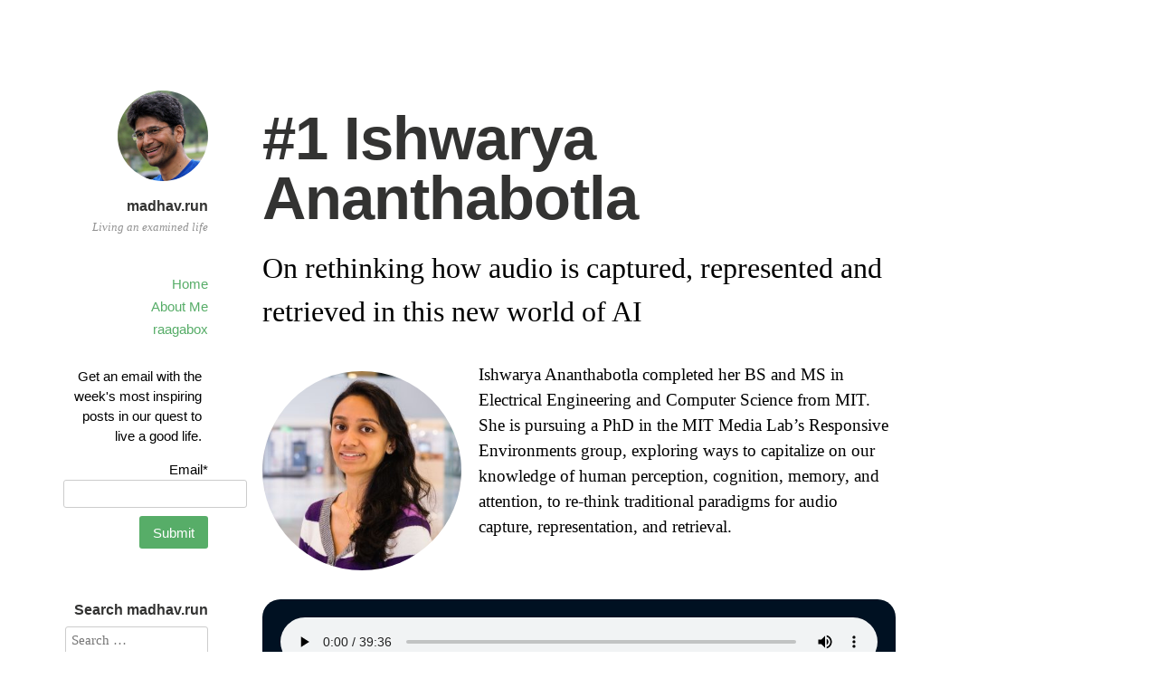

--- FILE ---
content_type: text/html; charset=UTF-8
request_url: https://madhav.run/ishwarya/
body_size: 61610
content:
<!DOCTYPE html>
<html itemscope="itemscope" itemtype="http://schema.org/WebPage" lang="en-US">
<head>
<!-- Global site tag (gtag.js) - Google Analytics -->
<script async src="https://www.googletagmanager.com/gtag/js?id=UA-137972270-1"></script>
<script>
  window.dataLayer = window.dataLayer || [];
  function gtag(){dataLayer.push(arguments);}
  gtag('js', new Date());

  gtag('config', 'UA-137972270-1');
</script>

	<meta charset="UTF-8" />
	<meta name="viewport" content="width=device-width, initial-scale=1, maximum-scale=1" />
	<link rel="profile" href="http://gmpg.org/xfn/11" />
	<link rel="pingback" href="https://madhav.run/xmlrpc.php" />
	<!--[if lt IE 9]>
	<script src="https://madhav.run/wp-content/themes/independent-publisher/js/html5.js" type="text/javascript"></script>
	<![endif]-->
	<title>#1 Ishwarya Ananthabotla &#8211; madhav.run</title>
<link rel='dns-prefetch' href='//s.w.org' />
<link rel="alternate" type="application/rss+xml" title="madhav.run &raquo; Feed" href="https://madhav.run/feed/" />
<link rel="alternate" type="application/rss+xml" title="madhav.run &raquo; Comments Feed" href="https://madhav.run/comments/feed/" />
		<script type="text/javascript">
			window._wpemojiSettings = {"baseUrl":"https:\/\/s.w.org\/images\/core\/emoji\/13.0.0\/72x72\/","ext":".png","svgUrl":"https:\/\/s.w.org\/images\/core\/emoji\/13.0.0\/svg\/","svgExt":".svg","source":{"concatemoji":"https:\/\/madhav.run\/wp-includes\/js\/wp-emoji-release.min.js?ver=5.5.17"}};
			!function(e,a,t){var n,r,o,i=a.createElement("canvas"),p=i.getContext&&i.getContext("2d");function s(e,t){var a=String.fromCharCode;p.clearRect(0,0,i.width,i.height),p.fillText(a.apply(this,e),0,0);e=i.toDataURL();return p.clearRect(0,0,i.width,i.height),p.fillText(a.apply(this,t),0,0),e===i.toDataURL()}function c(e){var t=a.createElement("script");t.src=e,t.defer=t.type="text/javascript",a.getElementsByTagName("head")[0].appendChild(t)}for(o=Array("flag","emoji"),t.supports={everything:!0,everythingExceptFlag:!0},r=0;r<o.length;r++)t.supports[o[r]]=function(e){if(!p||!p.fillText)return!1;switch(p.textBaseline="top",p.font="600 32px Arial",e){case"flag":return s([127987,65039,8205,9895,65039],[127987,65039,8203,9895,65039])?!1:!s([55356,56826,55356,56819],[55356,56826,8203,55356,56819])&&!s([55356,57332,56128,56423,56128,56418,56128,56421,56128,56430,56128,56423,56128,56447],[55356,57332,8203,56128,56423,8203,56128,56418,8203,56128,56421,8203,56128,56430,8203,56128,56423,8203,56128,56447]);case"emoji":return!s([55357,56424,8205,55356,57212],[55357,56424,8203,55356,57212])}return!1}(o[r]),t.supports.everything=t.supports.everything&&t.supports[o[r]],"flag"!==o[r]&&(t.supports.everythingExceptFlag=t.supports.everythingExceptFlag&&t.supports[o[r]]);t.supports.everythingExceptFlag=t.supports.everythingExceptFlag&&!t.supports.flag,t.DOMReady=!1,t.readyCallback=function(){t.DOMReady=!0},t.supports.everything||(n=function(){t.readyCallback()},a.addEventListener?(a.addEventListener("DOMContentLoaded",n,!1),e.addEventListener("load",n,!1)):(e.attachEvent("onload",n),a.attachEvent("onreadystatechange",function(){"complete"===a.readyState&&t.readyCallback()})),(n=t.source||{}).concatemoji?c(n.concatemoji):n.wpemoji&&n.twemoji&&(c(n.twemoji),c(n.wpemoji)))}(window,document,window._wpemojiSettings);
		</script>
		<style type="text/css">
img.wp-smiley,
img.emoji {
	display: inline !important;
	border: none !important;
	box-shadow: none !important;
	height: 1em !important;
	width: 1em !important;
	margin: 0 .07em !important;
	vertical-align: -0.1em !important;
	background: none !important;
	padding: 0 !important;
}
</style>
	<link rel='stylesheet' id='wp-block-library-css'  href='https://madhav.run/wp-content/plugins/gutenberg/build/block-library/style.css?ver=1602525579' type='text/css' media='all' />
<link rel='stylesheet' id='email-subscribers-css'  href='https://madhav.run/wp-content/plugins/email-subscribers/lite/public/css/email-subscribers-public.css?ver=4.6.0' type='text/css' media='all' />
<style id='global-styles-inline-css' type='text/css'>
:root{--wp--preset--color--black:#000000;--wp--preset--color--cyan-bluish-gray:#abb8c3;--wp--preset--color--white:#ffffff;--wp--preset--color--pale-pink:#f78da7;--wp--preset--color--vivid-red:#cf2e2e;--wp--preset--color--luminous-vivid-orange:#ff6900;--wp--preset--color--luminous-vivid-amber:#fcb900;--wp--preset--color--light-green-cyan:#7bdcb5;--wp--preset--color--vivid-green-cyan:#00d084;--wp--preset--color--pale-cyan-blue:#8ed1fc;--wp--preset--color--vivid-cyan-blue:#0693e3;--wp--preset--color--vivid-purple:#9b51e0;--wp--preset--gradient--vivid-cyan-blue-to-vivid-purple:linear-gradient(135deg,rgba(6,147,227,1) 0%,rgb(155,81,224) 100%);--wp--preset--gradient--light-green-cyan-to-vivid-green-cyan:linear-gradient(135deg,rgb(122,220,180) 0%,rgb(0,208,130) 100%);--wp--preset--gradient--luminous-vivid-amber-to-luminous-vivid-orange:linear-gradient(135deg,rgba(252,185,0,1) 0%,rgba(255,105,0,1) 100%);--wp--preset--gradient--luminous-vivid-orange-to-vivid-red:linear-gradient(135deg,rgba(255,105,0,1) 0%,rgb(207,46,46) 100%);--wp--preset--gradient--very-light-gray-to-cyan-bluish-gray:linear-gradient(135deg,rgb(238,238,238) 0%,rgb(169,184,195) 100%);--wp--preset--gradient--cool-to-warm-spectrum:linear-gradient(135deg,rgb(74,234,220) 0%,rgb(151,120,209) 20%,rgb(207,42,186) 40%,rgb(238,44,130) 60%,rgb(251,105,98) 80%,rgb(254,248,76) 100%);--wp--preset--gradient--blush-light-purple:linear-gradient(135deg,rgb(255,206,236) 0%,rgb(152,150,240) 100%);--wp--preset--gradient--blush-bordeaux:linear-gradient(135deg,rgb(254,205,165) 0%,rgb(254,45,45) 50%,rgb(107,0,62) 100%);--wp--preset--gradient--luminous-dusk:linear-gradient(135deg,rgb(255,203,112) 0%,rgb(199,81,192) 50%,rgb(65,88,208) 100%);--wp--preset--gradient--pale-ocean:linear-gradient(135deg,rgb(255,245,203) 0%,rgb(182,227,212) 50%,rgb(51,167,181) 100%);--wp--preset--gradient--electric-grass:linear-gradient(135deg,rgb(202,248,128) 0%,rgb(113,206,126) 100%);--wp--preset--gradient--midnight:linear-gradient(135deg,rgb(2,3,129) 0%,rgb(40,116,252) 100%);--wp--preset--font-size--small:13;--wp--preset--font-size--normal:16;--wp--preset--font-size--medium:20;--wp--preset--font-size--large:36;--wp--preset--font-size--huge:42;}
</style>
<link rel='stylesheet' id='genericons-css'  href='https://madhav.run/wp-content/themes/independent-publisher/fonts/genericons/genericons.css?ver=3.1' type='text/css' media='all' />
<link rel='stylesheet' id='nprogress-css'  href='https://madhav.run/wp-content/themes/independent-publisher/css/nprogress.css?ver=0.1.3' type='text/css' media='all' />
<link rel='stylesheet' id='independent-publisher-style-css'  href='https://madhav.run/wp-content/themes/independent-publisher/style.css?ver=5.5.17' type='text/css' media='all' />
<link rel='stylesheet' id='customizer-css'  href='https://madhav.run/wp-admin/admin-ajax.php?action=independent_publisher_customizer_css&#038;ver=1.7' type='text/css' media='all' />
<script type='text/javascript' src='https://madhav.run/wp-includes/js/jquery/jquery.js?ver=1.12.4-wp' id='jquery-core-js'></script>
<script type='text/javascript' id='email-subscribers-js-extra'>
/* <![CDATA[ */
var es_data = {"messages":{"es_empty_email_notice":"Please enter email address","es_rate_limit_notice":"You need to wait for sometime before subscribing again","es_single_optin_success_message":"Successfully Subscribed.","es_email_exists_notice":"Email Address already exists!","es_unexpected_error_notice":"Oops.. Unexpected error occurred.","es_invalid_email_notice":"Invalid email address","es_try_later_notice":"Please try after some time"},"es_ajax_url":"https:\/\/madhav.run\/wp-admin\/admin-ajax.php"};
/* ]]> */
</script>
<script type='text/javascript' src='https://madhav.run/wp-content/plugins/email-subscribers/lite/public/js/email-subscribers-public.js?ver=4.6.0' id='email-subscribers-js'></script>
<script type='text/javascript' src='https://madhav.run/wp-content/themes/independent-publisher/js/nprogress.js?ver=0.1.3' id='nprogress-js'></script>
<script type='text/javascript' src='https://madhav.run/wp-content/themes/independent-publisher/js/fade-post-title.js?ver=5.5.17' id='fade-post-title-js'></script>
<script type='text/javascript' src='https://madhav.run/wp-content/themes/independent-publisher/js/enhanced-comment-form.js?ver=1.0' id='enhanced-comment-form-js-js'></script>
<link rel="https://api.w.org/" href="https://madhav.run/wp-json/" /><link rel="alternate" type="application/json" href="https://madhav.run/wp-json/wp/v2/pages/1506" /><link rel="EditURI" type="application/rsd+xml" title="RSD" href="https://madhav.run/xmlrpc.php?rsd" />
<link rel="wlwmanifest" type="application/wlwmanifest+xml" href="https://madhav.run/wp-includes/wlwmanifest.xml" /> 
<meta name="generator" content="WordPress 5.5.17" />
<link rel="canonical" href="https://madhav.run/ishwarya/" />
<link rel='shortlink' href='https://madhav.run/?p=1506' />
<link rel="alternate" type="application/json+oembed" href="https://madhav.run/wp-json/oembed/1.0/embed?url=https%3A%2F%2Fmadhav.run%2Fishwarya%2F" />
<link rel="alternate" type="text/xml+oembed" href="https://madhav.run/wp-json/oembed/1.0/embed?url=https%3A%2F%2Fmadhav.run%2Fishwarya%2F&#038;format=xml" />
<link rel="icon" href="https://madhav.run/wp-content/uploads/2021/06/cropped-madhav_nft_blue_1-1-32x32.png" sizes="32x32" />
<link rel="icon" href="https://madhav.run/wp-content/uploads/2021/06/cropped-madhav_nft_blue_1-1-192x192.png" sizes="192x192" />
<link rel="apple-touch-icon" href="https://madhav.run/wp-content/uploads/2021/06/cropped-madhav_nft_blue_1-1-180x180.png" />
<meta name="msapplication-TileImage" content="https://madhav.run/wp-content/uploads/2021/06/cropped-madhav_nft_blue_1-1-270x270.png" />
</head>

<body class="page-template-default page page-id-1506 h-entry hentry" itemscope="itemscope" itemtype="http://schema.org/WebPage">



<div id="page" class="site">
	<header id="masthead" class="site-header" role="banner" itemscope itemtype="http://schema.org/WPHeader">

		<div class="site-header-info">
																<a class="site-logo" href="https://madhav.run/" title="madhav.run" rel="home">
				<img class="no-grav" src="https://madhav.run/wp-content/uploads/2019/10/cropped-madhav-profile.jpg" height="1232" width="1232" alt="madhav.run" />
			</a>
				<div class="site-title">
			<a href="https://madhav.run/" title="madhav.run" rel="home">madhav.run</a>
		</div>
		<div class="site-description">Living an examined life</div>
									</div>

							<nav role="navigation" class="site-navigation main-navigation">
				<a class="screen-reader-text skip-link" href="#content" title="Skip to content">Skip to content</a>

													<div class="menu-main-menu-container"><ul id="menu-main-menu" class="menu"><li id="menu-item-135" class="menu-item menu-item-type-custom menu-item-object-custom menu-item-home menu-item-135"><a href="https://madhav.run">Home</a></li>
<li id="menu-item-132" class="menu-item menu-item-type-post_type menu-item-object-page menu-item-132"><a href="https://madhav.run/about/">About Me</a></li>
<li id="menu-item-2445" class="menu-item menu-item-type-custom menu-item-object-custom menu-item-2445"><a href="https://raagabox.com">raagabox</a></li>
</ul></div>				
			</nav><!-- .site-navigation .main-navigation -->
		
			</header>
	<!-- #masthead .site-header -->

	<div id="main" class="site-main">

	<div id="primary" class="content-area">
		<main id="content" class="site-content" role="main">

			
				
<article id="post-1506" class="post-1506 page type-page status-publish">
		<header class="entry-header">
					<h1 class="entry-title p-name">#1 Ishwarya Ananthabotla</h1>
			</header>
	<!-- .entry-header -->

	<div class="entry-content e-content">
		
<p style="font-size:32px">On rethinking how audio is captured, represented and retrieved in this new world of AI</p>



<p></p>



<div class="wp-block-image is-style-circle-mask"><figure class="alignleft size-large is-resized"><img loading="lazy" src="https://madhav.run/wp-content/uploads/2019/12/ishwarya-1024x1024.jpg" alt="" class="wp-image-1580" width="220" height="220" srcset="https://madhav.run/wp-content/uploads/2019/12/ishwarya-1024x1024.jpg 1024w, https://madhav.run/wp-content/uploads/2019/12/ishwarya-300x300.jpg 300w, https://madhav.run/wp-content/uploads/2019/12/ishwarya-150x150.jpg 150w, https://madhav.run/wp-content/uploads/2019/12/ishwarya-768x768.jpg 768w, https://madhav.run/wp-content/uploads/2019/12/ishwarya-1536x1536.jpg 1536w, https://madhav.run/wp-content/uploads/2019/12/ishwarya-2048x2048.jpg 2048w, https://madhav.run/wp-content/uploads/2019/12/ishwarya-700x700.jpg 700w" sizes="(max-width: 220px) 100vw, 220px" /></figure></div>



<p>Ishwarya Ananthabotla completed her BS and MS in Electrical Engineering and Computer Science from MIT. She is pursuing a PhD in the MIT Media Lab&#8217;s Responsive Environments group, exploring ways to capitalize on our knowledge of human perception, cognition, memory, and attention, to re-think traditional paradigms for audio capture, representation, and retrieval.</p>



<p>&nbsp;</p>



<p></p>



<figure style="padding:20px;background-color:#012;color:#B2B2B2;border-radius:20px;" class="wp-block-audio"><audio controls="" src="https://madhav.run/wp-content/uploads/2019/12/Ishwarya-Ananthabotla.mp3"></audio><figcaption style="text-align:center;"><img loading="lazy" src="https://madhav.run/wp-content/uploads/2020/03/seekingsathya-mini.png" alt="" style="float:left;border-radius:10px;" width="90" height="=90"><i>&#8220;Being family is a gift from God, staying family is a choice&#8221; &#8211;Ishwarya</i><br>Enjoy my conversation with Ishwarya </figcaption></figure>



<p></p>



<p>Madhav<br>Today my guest is Ishwarya Ananthabotla, Ishwarya completed her Bs and Ms in electrical engineering and computer science from MIT. She&#8217;s pursuing a PhD in MIT Media Labs responsive environments group exploring ways to capitalize on our knowledge of human perception, cognition, memory and attention to rethink traditional paradigms for audio capture, representation and retrieval. Hey, I saw you Welcome to the show. Thanks so much, mother. Thanks for having me. W MBR. 88.1.</p>



<p>Yeah. Can you share a little bit about like, how is that part of your life?</p>



<p>Ishwarya<br>Yeah, sure. W br is. So basically, this wasn&#8217;t pre MIT. This is definitely post MIT and as a graduate student, so</p>



<p>it&#8217;s now been two or two years plus and thank you. Joined so basically w MBR is the college radio station on our campus here at MIT. And you can basically sign up as a student you&#8217;re a student there&#8217;s a lot easier you just sign up to go and host a show of your choice of Country Music Show can be a talk show,</p>



<p>Madhav<br>or you associated with it like you&#8217;re on a show on that</p>



<p>on a daily basis weekly How does that work?</p>



<p>Ishwarya<br>Yeah, so I think I started in 2017 I&#8217;m not wrong. And I ran for you know, different season is basically a semester long right? So it follows our calendar. And so I did a few different seasons of a few different kinds of shows. The longest running one which I&#8217;m getting running this summer is called post it wall. It&#8217;s a talk show that involves into were basically interview kind of similar to both actually. Yeah, you know, interview other people in the community and ask them to share their story. I&#8217;m here at MIT, I&#8217;m in the heart of Boston and being an MIT student is something that there are a lot of really wonderful opportunities and privileges that were presented with being here on campus radio across the street from me that I can capitalize on lots of other activities, lots of people to meet and learn from. And so I&#8217;m starting to realize that if I don&#8217;t kind of seize the moment and make time for these things, now, I don&#8217;t think I will ever be able to do that.</p>



<p>Madhav<br>Well, do you like for example, to use any tool or do you sort of say, between these hours and these hours? This is dedicated for my research, or I&#8217;m trying to understand how you structure your life daily to help you do all these things that you want to do.</p>



<p>Ishwarya<br>Yeah, and I don&#8217;t know that this works for everyone or that it&#8217;s not really the right way to go about this, but I compartmentalize quite a bit. So if I actually kind of intentionally try to avoid multitasking during the workday so much, you know, maybe to the annoyance of some of my other wife, friends or so on, right, so everyone knows that I basically check and respond to WhatsApp messages or text messages.</p>



<p>Madhav<br>What is what is the story of the Daydream company? Your inclination or your love for short stories and</p>



<p>poetry and things like that? Yeah, come from.</p>



<p>Ishwarya<br>I&#8217;m so the Daydream company is actually also a production that we did for web or for the Radio Free. But yeah, you&#8217;re right, it actually the whole thing started because I really liked to write also, to read that too, to add innocence as a kid a love for writing short stories. poems, writing songs once in a while. And so, actually, people don&#8217;t think about this at MIT. But one of the highlights I think of my undergrad experience was humanities faculty that I got to interact with series of short story writing classes, poetry, writing classes, and so on. At some point, there were a bunch of short stories that I had written through those classes and so on. And I kind of toyed around with the idea of turning some of those and then some other ideas too short. And I was really fascinated by this idea of of radio place where you really have to kind of in that entire narrative, a story but there&#8217;s no visual</p>



<p>Madhav<br>visuals and</p>



<p>hold on nother ballgame. Yeah.</p>



<p>Ishwarya<br>In terms of bringing color and emotion through dialogue, delivery and through voice, but also, you know, sound effects and</p>



<p>the simple things right, like entrances and exits. Yeah.</p>



<p>Madhav<br>See anything? How do you think so you kind of have to show it to them quote unquote, right?</p>



<p>Ishwarya<br>I actually got this idea from from my grandmother she used to write and</p>



<p>Madhav<br>in All India Radio, something like</p>



<p>pink does.</p>



<p>This radio plays were very popular. Yeah. Before the televisions came on the scene in India, All India Radio, which is the national radio program. They would have local programs in different languages and they would have a big part of that would be place.</p>



<p>Ishwarya<br>Yeah, exactly. And I don&#8217;t know if it was All India Radio Are you something else but I do remember her obviously have no recordings of this or no, just it&#8217;s hearsay you know from from her and from people who are now generation above me but for children please and I was I was just fascinated by that idea how does one story and write it in the form of a script that can still convey the essence of the story without visuals.</p>



<p>Madhav<br>I&#8217;m switching gears a little bit let me this is sort of really fun to understand that facet of Xperia, which is sort of really fun loving and creative. And but I know there&#8217;s a lot lot more going on in your life right now. And just take us back a little bit into your journey. How how your journey to MIT started, like what got you interested in technology and why MIT more curious about what kind of got you started on that path? And at what age was it? Right from beginning? You were super curious about technology and you&#8217;re playing with gadgets your dad brought home, what was it like?</p>



<p>Ishwarya<br>Yeah, I mean, I should preface this by saying, you know, I think now if I were to put the credentials I had at that age at age number 16 or 17. I compete with the kids that are playing. Now. I don&#8217;t think I stand a chance. So fast.</p>



<p>wasn&#8217;t that long ago?</p>



<p>Madhav<br>It was just eight years ago,</p>



<p>Ishwarya<br>eight years ago. Yeah. So</p>



<p>yeah, for me, though. I, it was, I can&#8217;t say that there was this, you know, one eureka moment where I decided, oh my god, I love tech and this is what I want to do. It&#8217;s kind of a testament to how much the forces in a household are in how much the people are. Your life kind of can really shape shape your interests in a positive way. Like my, my dad and my grandfather within two years, my dad graduated from IBM or he did his masters at IBM and robotics. He was he was always fascinated with robotics.</p>



<p>Madhav<br>And for those who don&#8217;t know, I mean, I&#8217;m probably sure everybody knows about it. My dress is what you&#8217;re referring to, there we go.</p>



<p>Ishwarya<br>And he sort of had this running interest in in robotics. He, you know, given the opportunity, he would have done a PhD or, you know, continued to work as a research scientist in that area, but unfortunately, starting a slightly different career, but he kind of build that environment for us at home, there was always the robot gadgets they would come for Christmas presents. Well, there&#8217;s a product He would encourage us to do whenever he would travel as a consultant he would is models of bridges or famous buildings from the area and then my sister and I would enjoy putting them together. Yeah, I think we have most of them. So hang around the house. And so these all kind of these little steps that, you know, not only one chose a young girl, a kid or younger led to somewhere that</p>



<p>could apply there. It feels</p>



<p>also to that.</p>



<p>Perhaps this</p>



<p>school doesn&#8217;t always get you back.</p>



<p>So</p>



<p>Madhav<br>that&#8217;s a very Yeah, that that itself is that like that small bow going off moment. Like perhaps I could do it. It&#8217;s not like Yes, I know. I&#8217;m going to Doing this and this is what it is. It&#8217;s not a big revelation. It&#8217;s more of a Yeah, perhaps I could do this this is an option for me.</p>



<p>Ishwarya<br>Yeah, this idea that it&#8217;s an option and perhaps contrary to societal norms this year, perhaps I can succeed at it. Yeah.</p>



<p>Good fight.</p>



<p>Madhav<br>Always a fighter.</p>



<p>Ishwarya<br>I was a frankly, yeah, pretty pretty rowdy local.</p>



<p>Kid Middle School agers</p>



<p>Madhav<br>beat the boys and girls up in the class.</p>



<p>Ishwarya<br>very talkative, very high energy. I think.</p>



<p>One of the things I&#8217;m really grateful for I didn&#8217;t go to one of these two private school or to a charter school ending on public high school and Long Island.</p>



<p>Madhav<br>Kings Park is our Kings Park High School.</p>



<p>Ishwarya<br>Kings Park High School. Kids Park, New York. Yeah, eastern end of Long Island. They had a few I should really good but small programs for kind of pushing kids forward who are academically motivated or who are interested in doing research.</p>



<p>Madhav<br>And so they, I was gonna say stem, but it&#8217;s actually more than that.</p>



<p>Ishwarya<br>No, it&#8217;s actually research specifically, pick up a handful of kids. End of middle school and if you have good grades and you&#8217;re motivated, they would put you in this program where they basically pair you with nearby universities. And you can basically be a high school intern and get to do some basic tasks for them slowly learn the ropes and then your senior year of high school, take on some slightly more involved project, write a paper and so on.</p>



<p>And so I think that was really the major stepping stone JOHN to</p>



<p>Madhav<br>and this was just part of your regular public school but they had a separate like a program that was created to encourage people who are inclined and more to do that. But you had the good fortune of having such mentors in school was one such I think I might be Miss pronouncing the name of Jim shock</p>



<p>Ishwarya<br>yeah</p>



<p>oh man you&#8217;re really good at googling</p>



<p>this information was public</p>



<p>Madhav<br>wow it did I say that name right. Jinja</p>



<p>Ishwarya<br>chain choke. Yeah.</p>



<p>Madhav<br>Oh, and what how was she like I did see her good remarks about how he deserves this when for internal science fair competition or something of that sort. Where she one of your mentors.</p>



<p>Ishwarya<br>She was. She was one of those basically honored to teachers that run this program. And they kind of split up the students across the four years in high school and mentor them through the program. She was also my high school physics teacher. They just like a double double role that they play. Right. You know, if I had to say, if I had to, you know, pick a handful of the most influential human beings that I have encountered are the people that have single handedly shaped. Yeah,</p>



<p>she&#8217;s probably</p>



<p>Madhav<br>I heard many stories from many people like that where there was this lady there was this teacher there was this person in my life when I was 17, whatever, that really shaped and changed the way I looked at things, the perspective shift. And so you would consider Jane show as one of those how in particular, did it affect you positively</p>



<p>Ishwarya<br>You know, it&#8217;s not that she necessarily introduced me to a new discipline or taught me to think about things differently, but she really kind of saw a spark in me or saw the potential that I may be had at that time, and really pushed me the most of it. which involves, obviously the comics and motivating me but also her being very involved in reading everything that I would every draft of a proposal or paper, right, staying after school for two or three hours with me and another student as we practice our presentations for these missions.</p>



<p>Madhav<br>Yeah, that&#8217;s, that&#8217;s intense. That&#8217;s insane, actually, I mean, to have that kind of deep interest in a student to push them because they can see the potential That&#8217;s insane. Well,</p>



<p>Ishwarya<br>it&#8217;s very interesting because it&#8217;s sort of this idea of exercise and detachment, right? Because they put so much sort of invest so much time and effort into a student. And after four years, I mean, maybe these people send an email once in a while. Gone.</p>



<p>Madhav<br>You said it, did you send her an email?</p>



<p>Ishwarya<br>It was it was a few years ago. It was actually an undergrad. I sent her an email when I had won the research competition here. So I wanted to thank her for being a part of the whole</p>



<p>Madhav<br>Were there any things that guided you have to in your journey to get into MIT?</p>



<p>Ishwarya<br>Yeah, undergrad admissions is such</p>



<p>a blurry</p>



<p>Madhav<br>to black box, the</p>



<p>Ishwarya<br>big black box. Yeah, it&#8217;s really hard to say and also because it&#8217;s been it&#8217;s been Nearly a decade ago embarrassing to say. But I think if I had to give one advice, you know, one piece of advice about this phase now it&#8217;s I think being the quote unquote, kind of breath first well rounded is is kind of overrated. If I from the people around me when I first met these people in undergrad excluding myself for a minute I would find these these amazing individuals that were there their strong suits or their skill sets, the things that kind of got them into my team or maybe these these three things they were really good at math competitions, they were all star oboe player and some something else. But the point is, they&#8217;re at these handful of things that they really took really far. And then some sort of had wonderful parents that were willing to, you know, put me into these things and</p>



<p>lucky</p>



<p>Madhav<br>Nice, nice.</p>



<p>And you&#8217;ve also went to grad school at MIT,</p>



<p>Ishwarya<br>I work more on the computational audio and audio signal processing side of things. Sort of a few different things going on. But at high level, it&#8217;s this idea of cognitive scientists and psychologists for a long time have given us models of perception and cognition In addition, right? So way that may perceive sound both sort of at the interface to hearing but also in terms of memory and all these other higher level complicated causes. We haven&#8217;t yet taken you know, this this information, these on this understanding and applied it to the way that we capture audio</p>



<p>or the way that we replay and listen to audio.</p>



<p>Technology hasn&#8217;t met the humanistic side of things yet.</p>



<p>Madhav<br>Before my break that and I&#8217;m unpack that a little bit. That&#8217;s a lot for me. So, what do you mean by like, we haven&#8217;t tapped how these audios perceived by humans and how, for example, I think you, you published a paper around the intrinsic memorability of everyday sounds. Curious like, what? Can you unpack that? That sentence is kind of intimidating to me?</p>



<p>Ishwarya<br>Sure, I guess simply stated.</p>



<p>Not everything that will be here or that we&#8217;re presented with as a sound. Not everything we hear we perceive, and not everything we perceive we remember, right? But if I were to stick a microphone in that same in the same setting, in this hypothetical context, you&#8217;re going to record everything,</p>



<p>Madhav<br>everything, but it&#8217;s still just the sound</p>



<p>Ishwarya<br>every where we define sound as a variation in the air pressure, right. So all of that That transpires is captured, that&#8217;s what a recorders microphone your eyes standing in the place of that microphone will, quote unquote not record all of that. I see my brain works right. I</p>



<p>will take an exit survey</p>



<p>later An hour</p>



<p>Madhav<br>later, you probably missed 30% or 50% of what was</p>



<p>Ishwarya<br>actually missed 80% of</p>



<p>this this sort of thing, which is like perhaps a transcription task or surveillance task is not where you want to be using kind of calling it like cognitive compression or memorization. Right? Yeah. You&#8217;re recording this to obtain some sort of specific information that you&#8217;d like and we&#8217;d like to go back to and you know exactly what you want to go back to for whatever reason. We&#8217;re talking about people&#8217;s audio life loving is now this thing where people will just wear around a recorder or a camera four hours and a half thirds The goal, what you want to get out of that is something aesthetic for the experiential, not exactly who was wearing who would see. The replay that audio and just kind of go at the sound with the style of go back comes back, when you hear Oh, my grandmother was cooking in the kitchen, she was humming something, I hear the pressure cooker going off. And it reminds me of that setting, or this recording is so indicative of the lobby of this building, because you know, the door closes in a particular way. And I hear it all the time. And so the idea is to kind of apply these set of algorithms to create these different spiritual outcomes based on different settings that are applied, that are the algorithms that are applied to this audio. So if we model attention really well, and then we run, sort of just pretend that that attention blackbox and we can feed all the audio that we&#8217;ve recorded over our Through this black box, we can do one of two things, we can take all of the audio that you might attend to. Or we can do the exact opposite with just like all the things that you&#8217;re likely not doing to be a great track for studying or for sleeping. Well.</p>



<p>Madhav<br>Could you touch on how some of those advances in big data? And collecting? Like, there&#8217;s more and more audio being recorded now than ever before? Right. Is your research sort of using some of these deep learning frameworks and things like that also, or is it not</p>



<p>related at all?</p>



<p>Ishwarya<br>No, it&#8217;s, you know, built pretty significantly on on deep learning paradigms, right? A lot of the sort of computational implementations of these models of memory and attention so on are enabled. Kind of enabled being running the business running in real time? And because of how quickly we can now do insurance model these higher level principles via deep learning, basically. So yeah, it is it is extremely related. But what you touched upon is actually exactly the problem space that I&#8217;m trying to tackle. We know that basically, nowadays because of you know, IoT enabled, the more audio that people will record for monitoring purposes for whatever it is, the less likely they are to interact with. Yeah, more there is that&#8217;s true. Like,</p>



<p>Madhav<br>we all have like a million pictures on a phone taken, but you probably never look at them again. Yeah, yeah, the audio</p>



<p>Ishwarya<br>and audio is worse because</p>



<p>Madhav<br>actually You got it.</p>



<p>Ishwarya<br>Right. But it&#8217;s, it&#8217;s because of because of that because you can&#8217;t see it. It&#8217;s harder for people to If you want to go back and find one thing in particular, that&#8217;s, you know, that&#8217;s great. But people don&#8217;t necessarily know how to navigate through hours and hours of audio recordings. Right. and meaningful fashion can have two ways to go about artificial intelligence nowadays, right? there&#8217;s kind of two clans. One is kind of the majority is that the group of researchers and scientists are working regarding that, like a particular cognitive level of or strive to emulate. At the cognitive level of a three year old, classic life is</p>



<p>Madhav<br>actually right. Yeah.</p>



<p>Ishwarya<br>Hey, john, rock music so on you, and it&#8217;s important that we start there. But the objective is to basically simply compete with or use the standard for the human level and ensure that you know and use this as a baseline for</p>



<p>you as well. Right? There are</p>



<p>a not so vocal but a smaller kind of group of researchers more on the kind of on the border between cognitive science and AI, who are looking to work on artificial intelligence problems as a way of gaining more insight. The human mind actually works. And to me, I feel like that is a the more interesting kind of side of the problem, but also significantly more difficult</p>



<p>Madhav<br>to understand and deconstruct the workings of the brain. Yeah.</p>



<p>Ishwarya<br>Yeah, exactly. So,</p>



<p>Madhav<br>taking a positive approach to it. You&#8217;re right. I mean, there&#8217;s so much that we can actually deconstruct and learn and maybe address some of the challenges around dementia and whatnot. Let me sorry for jumping all over a little bit. Bear with me, but, like going back, because you brought up this idea of understanding the mind and the brain and other things. What tactics do you use to sort of</p>



<p>maybe brain hacks?</p>



<p>Ishwarya<br>Yeah. I think for me undergrad was was probably that time, sort of the time of more stress in my life, had to do with the struggles of leaving home for the first time and being in a new place and living in a dorm. All the social pressures as well as trying to keep your grades up. I don&#8217;t know I think I resort, I would resort to the to the simplest thing. So I would involve for me a lot of music, in terms of just taking time out discipline. allows me to pick up the pieces a little bit and kind of revisit a mental thread that has been particularly interesting.</p>



<p>Madhav<br>Do you also practice any, like meditation or any of that sort,</p>



<p>Ishwarya<br>I would actually kind of do meditation in an interesting way, which is, so for me kind of just sitting down and sitting in silence was really hard because I don&#8217;t spend the majority of my day sitting in one place thinking, right? And then kind of doing the same thing as often, as we were right on the Charles River here. Yeah. I would often walk to the river, stand by the River Walk.</p>



<p>Madhav<br>So that&#8217;s an interesting point. To me. It&#8217;s like meditation doesn&#8217;t necessarily mean sitting and close your eyes, but it&#8217;s it could be something else that changes like tasks which switching if you&#8217;re sitting all day, it&#8217;s a great day. Yeah, just get out and take a walk can smell the roses.</p>



<p>Ishwarya<br>Yeah.</p>



<p>Great reminder of things that are bigger than new things that are either always moving or always present. Right? And to kind of keep that juxtaposed with whatever, whatever&#8217;s bothering you at that period of time. Is this a good reminder? On the spiritual?</p>



<p>Madhav<br>Yep. Or is this something that you do as a routine? Is there something that you would do? I know people I&#8217;m sure you&#8217;ve heard of people say up. The first thing I do after I wake up. I just meditate for three minutes or a chant santen transcendental, whichever Are you know, I don&#8217;t look at the phone for the first hour are the routines that you&#8217;ve picked up over time that</p>



<p>you try and stick to</p>



<p>Ishwarya<br>So this this taking a walk by the river thing is this one thing but this sounds really silly but every morning after I showered whenever I have a cup of coffee, but during the time that I have a cup of coffee,</p>



<p>Madhav<br>go Joe is always a good thing. Is there filter coffee or South Indian filter coffee?</p>



<p>Ishwarya<br>Yeah, something like that.</p>



<p>Indian coffee. Yes.</p>



<p>Yeah, the point is not the coffee itself. When I&#8217;m when I&#8217;m taking the time to drink my coffee every morning and it actually lasts for 15 minutes or 20 minutes is like, force myself not to engage with my phone. And I&#8217;m most fresh and important for me to sit down with my thoughts.</p>



<p>Madhav<br>Do you jot them down? Or is there something like do you actually write the thoughts down? Or how do you record them?</p>



<p>Ishwarya<br>during that period of time? It&#8217;s literally just me in silence, taking</p>



<p>as long as my coffee left.</p>



<p>I don&#8217;t read anything. I don&#8217;t listen to anything. talk to anyone. Just my focus time with my</p>



<p>once a day, I really have it again,</p>



<p>Madhav<br>for lemon 15 minutes. Not too far. Not too long. So people don&#8217;t have to complain. I don&#8217;t have that kind of time. I&#8217;m too busy. Just I&#8217;m just trying to not do any other things. just sip coffee and let your thoughts so it&#8217;s sort of like being mindful or just observing what&#8217;s coming across. Yeah, right. And on that note of mindfulness and being Are there people books that sort of stand out to you that</p>



<p>Ishwarya<br>So interestingly enough,</p>



<p>I like to read and write a lot, but I often actually kind of like the plague I stay away from these kind of books that are, you know, talk about personality traits. Or, for me, it&#8217;s just really hard for you to sit down and read those things and process</p>



<p>for me to sort of didactic</p>



<p>learning what are the backbone of books</p>



<p>about these things sometimes resonate with me and I&#8217;d much rather be offered by reading poetry or whatever it is, but</p>



<p>Madhav<br>anything that stands out like any line or a particular poem or put</p>



<p>Ishwarya<br>any lines but yeah, sort of actually the very same space of poets. I read like Wordsworth, Elliot, on the Sufi side of things I A lot of translations of</p>



<p>copies of militia</p>



<p>Madhav<br>in terms of the philosophy of one of the things that I&#8217;d like to learn or, you know, talk about, and see what where your mind is at in terms of loving kindness in what you do on a daily basis. However frustrated and crazy your life might be. How do you bring that kind of calmness or kindness in the way you say things or the way you act?</p>



<p>Ishwarya<br>I think for me, it&#8217;s kind of too too precious perspectives on the problem. One is the simple idea that every action has a reaction and so somebody is behaving a particular way.</p>



<p>Madhav<br>Of course, I think</p>



<p>Ishwarya<br>if someone is behaving a particular way, a particular way, it&#8217;s likely motivated. by some other event or something else that has transpired in their day or in their life or some other contexts that is hidden to me.</p>



<p>Perhaps if I knew the full story, there would be some sort of</p>



<p>way for me to connect the dots. But for the most part, we don&#8217;t have that information, but kind of that thought process allows me to give, I tried to always go as a sort of more rational way of thinking about why we should kind of deliver kindness or compassionate despite what we&#8217;re getting in return.</p>



<p>Maybe one thing and</p>



<p>I know this sounds cliche, but to me, there&#8217;s something really important which is this idea that if I believe very strongly in a higher being and this idea of God and what God really is present in me and present, every human being that I will track with, I do offensiveness, I react rudely and politely interacting with a being much more divine than I can kind of proceed.</p>



<p>Alright, keep that in mind. But</p>



<p>Madhav<br>as long as you&#8217;re conscious of and have the thought process as a second nature, it helps. And just to touch on, like, spirituality, how does that play in to this? Your take on practical spirituality in daily life? versus spirituality as a ritual?</p>



<p>Ishwarya<br>Yeah, I mean, I have time that I set aside. I mean, I definitely carve out tons of time in a week or in a month to do some of these more maybe involved ritualistic things, going to the temple or going to budget these things. I think that I actively enjoy doing the best you take the limit. For me spirituality is something that moves with me, right? It&#8217;s this this idea of being aware of the presence of God or higher being Your day of realizing that all of your actions have reactions.</p>



<p>Madhav<br>Just a few rapid fire questions, you don&#8217;t have to answer them in an epic manner, but you can take time to answer them. But just what do you want the world to remember? Remember you for</p>



<p>Ishwarya<br>someone who was a sort of medium or a vehicle for spreading joy, which could walk into a room and just put smiles on the faces of the people around if people remember me for that, then I think I</p>



<p>lived all I want to do.</p>



<p>Madhav<br>Is there someone you admire and aspire to be like?</p>



<p>Ishwarya<br>My grandmother, her her outlook on life is is is very simple. This very simplistic view of the world that good brings good and Prince.</p>



<p>Madhav<br>Super simple. We make it so complicated. It&#8217;s just super simple</p>



<p>Ishwarya<br>and this view of the world That&#8217;s very much guided by the tenants of our faith snapshots into mythology, and to our epics to our literature, sort of guiding principles for this little black and white. That is, that is the way she views life.</p>



<p>Madhav<br>You said you would drop everything for a jam session.</p>



<p>Ishwarya<br>Absolutely. I mean, drop everything in the sense of not give up my degree or whatever, but good job, whatever it is I&#8217;m doing at that period of time. coming to me is sitting there and singing or playing instrument for yourself is important meditative experience for me, but I think the joy of music comes from cherry.</p>



<p>Madhav<br>sharing with a lot of people.</p>



<p>Ishwarya<br>Yeah, kind of participatory.</p>



<p>Madhav<br>Yes. Sharing the joy with others. That&#8217;s what makes it</p>



<p>Ishwarya<br>happy. Yeah, I think the energy you get out of that kind of synergy of musicians together in a room just just having fun with the serving not With any structure, this is a lie. Is is, is an energy that is high for me that I can be.</p>



<p>Madhav<br>If you could write something on the full moon that the whole world can see, what would you write,</p>



<p>Ishwarya<br>can write something for the whole world to see.</p>



<p>I wish I had some time to think about,</p>



<p>Madhav<br>come back to it later, you can come back to it.</p>



<p>Maybe I&#8217;ll jump to the next one. Do you feel sometimes that you&#8217;re in a box, and you want to get out of it to go to the next level? Yeah.</p>



<p>Ishwarya<br>That&#8217;s true. I think in the future for</p>



<p>being in Boston being</p>



<p>a Top Gear technical institution. feel like you&#8217;re in an echo chamber. You&#8217;re hearing back a lot of who you are and what you believe in. Sometimes that&#8217;s that&#8217;s nice. That&#8217;s comforting. have obviously been in the same physical place in the same institution now for so long. So we&#8217;re looking forward to growing in that sense. Maybe after graduation, moving away from Boston.</p>



<p>Madhav<br>Did you have challenges in school growing up as a question?</p>



<p>Ishwarya<br>Sure. I mean, many of us that went to public high schools in suburbia and New York or in the US, this is something that people are familiar with, which is that you kind of lead this double life. You. You go to school you may provide.</p>



<p>Yeah.</p>



<p>I think except for one other student. I don&#8217;t think there any other televisions near the majority was Caucasian. as well. I don&#8217;t think we have many African American students are Hispanic. And so you are one person in that setting. There&#8217;s things that you can&#8217;t say are certain things that you just don&#8217;t bring up in conversation. The clock strikes five Whatever it is, and you come home and you with a family and it&#8217;s like you&#8217;ve been transplanted to India for speaking, eating South Indian food, we&#8217;re dressed in a particular way or watching Indian movies, whatever it might be.</p>



<p>That&#8217;s, that&#8217;s all over again. So caught me can prove frustrating occasionally maybe. But I think in some ways it was. It was a really good experience both of these things</p>



<p>Madhav<br>in enriching Actually, yeah, it&#8217;s, it&#8217;s, it&#8217;s just not one, it&#8217;s two and two different, completely different way of looking at things in some aspects. Would you What would you write on a full moon, if you could write something, it could be a word, it could be a pause. It could be a slogan, it could be whatever just a message that you want to share with people.</p>



<p>Ishwarya<br>You know, it doesn&#8217;t have to be something that is like you know, meaningful advice, but</p>



<p>Madhav<br>just something that goofy</p>



<p>Ishwarya<br>life is a song Sing it</p>



<p>Madhav<br>awesome. Life is a song Sing it is it that you truly believe in that maybe very few people on the planet believe in</p>



<p>Ishwarya<br>something but it&#8217;s not really tech oriented or it</p>



<p>Madhav<br>can be completely Yeah.</p>



<p>Ishwarya<br>Second personal, very strong and personal belief being family is a gift from God. Staying family is an active choice.</p>



<p>Madhav<br>That&#8217;s a great place to end</p>



<p>Transcribed by https://otter.ai</p>



<p><strong>Show Notes &amp; Links</strong></p>



<ul><li><a rel="noreferrer noopener" aria-label="WMBR MIT https://wmbr.org (opens in a new tab)" href="https://wmbr.org" target="_blank">WMBR MIT https://wmbr.org</a></li><li><a rel="noreferrer noopener" aria-label="http://www.mit.edu/~ishwarya/ (opens in a new tab)" href="http://www.mit.edu/~ishwarya/" target="_blank">http://www.mit.edu/~ishwarya/</a></li><li> <a rel="noreferrer noopener" aria-label="https://patch.com/new-york/kingspark/top-of-her-class-ishwarya-ananthabhotla (opens in a new tab)" href="https://patch.com/new-york/kingspark/top-of-her-class-ishwarya-ananthabhotla" target="_blank">https://patch.com/new-york/kingspark/top-of-her-class-ishwarya-ananthabhotla</a></li><li>Intrinsic Memorability of Everyday Sounds <a rel="noreferrer noopener" aria-label="https://arxiv.org/abs/1811.07082 (opens in a new tab)" href="https://arxiv.org/abs/1811.07082" target="_blank">https://arxiv.org/abs/1811.07082</a></li><li>Life is a song, sing it</li></ul>



<p></p>

		
									</div>
	<!-- .entry-content -->

	<footer class="entry-meta">
		
		
			</footer>
	<!-- .entry-meta -->

</article><!-- #post-1506 -->

				
			
		</main>
		<!-- #content .site-content -->
	</div><!-- #primary .content-area -->

<div id="secondary" class="widget-area" role="complementary">
					<aside id="email-subscribers-form-2" class="widget widget_email-subscribers-form">
		<div class="emaillist">
			<form action="#" method="post" class="es_subscription_form es_shortcode_form" id="es_subscription_form_1769781945" data-source="ig-es">
									<div class="es_caption">Get an email with the week&#039;s most inspiring posts in our quest to live a good life. </div>
								<div class="es-field-wrap"><label>Email*<br /><input class="es_required_field es_txt_email ig_es_form_field_email" type="email" name="email" value="" placeholder="" required="required" /></label></div><input type="hidden" name="lists[]" value="1" /><input type="hidden" name="form_id" value="2" />
				<input type="hidden" name="es_email_page" value="1506"/>
				<input type="hidden" name="es_email_page_url" value="https://madhav.run/ishwarya/"/>
				<input type="hidden" name="status" value="Unconfirmed"/>
				<input type="hidden" name="es-subscribe" id="es-subscribe" value="d2927e51e1"/>
				<label style="position:absolute;top:-99999px;left:-99999px;z-index:-99;"><input type="email" name="es_hp_email" class="es_required_field" tabindex="-1" autocomplete="-1" value=""/></label>
								<input type="submit" name="submit" class="es_subscription_form_submit es_submit_button es_textbox_button" id="es_subscription_form_submit_1769781945" value="Submit"/>

				
				<span class="es_spinner_image" id="spinner-image"><img src="https://madhav.run/wp-content/plugins/email-subscribers/lite/public/images/spinner.gif" alt="Loading"/></span>

			</form>

			<span class="es_subscription_message" id="es_subscription_message_1769781945"></span>
		</div>

		</aside><aside id="search-4" class="widget widget_search"><h1 class="widget-title">Search madhav.run</h1><form method="get" id="searchform" action="https://madhav.run/" role="search">
	<label for="s" class="screen-reader-text">Search</label>
	<input type="text" class="field" name="s" value="" id="s" placeholder="Search &hellip;" />
	<input type="submit" class="submit" name="submit" id="searchsubmit" value="Search" />
</form>
</aside><aside id="custom_html-2" class="widget_text widget widget_custom_html"><h1 class="widget-title">Selected Posts</h1><div class="textwidget custom-html-widget"><a href='https://madhav.run/2019/05/15/if-you-are-too-busy-to-play-with-your-kids-find-another-job/'>If You Are Too Busy</a><br/>
<a href='https://madhav.run/2019/03/06/on-the-shortness-of-life-seneca/'>Shortness of Life</a><br/>
<a href='https://madhav.run/2019/05/02/running-and-solitude-are-my-best-friends/'>Running and Solitude</a><br/>
<a href='https://madhav.run/2019/06/24/7-comical-tips-for-better-running/'>7 Comical Tips For Running</a><br/>
<a href='https://madhav.run/2019/04/17/maditations/'>Maditations</a><br/></div></aside><aside id="nav_menu-3" class="widget widget_nav_menu"><h1 class="widget-title">Topics</h1><div class="menu-categories-container"><ul id="menu-categories" class="menu"><li id="menu-item-347" class="menu-item menu-item-type-taxonomy menu-item-object-category menu-item-347"><a href="https://madhav.run/category/ai/">AI</a></li>
<li id="menu-item-660" class="menu-item menu-item-type-taxonomy menu-item-object-category menu-item-660"><a href="https://madhav.run/category/self-driving-cars/">Self-Driving Cars</a></li>
<li id="menu-item-659" class="menu-item menu-item-type-taxonomy menu-item-object-category menu-item-659"><a href="https://madhav.run/category/experiment/">Experiment</a></li>
<li id="menu-item-758" class="menu-item menu-item-type-taxonomy menu-item-object-category menu-item-758"><a href="https://madhav.run/category/running/">Running</a></li>
<li id="menu-item-346" class="menu-item menu-item-type-taxonomy menu-item-object-category menu-item-346"><a href="https://madhav.run/category/meditation/">Meditation</a></li>
<li id="menu-item-348" class="menu-item menu-item-type-taxonomy menu-item-object-category menu-item-348"><a href="https://madhav.run/category/psychedelics/">Psychedelics</a></li>
<li id="menu-item-658" class="menu-item menu-item-type-taxonomy menu-item-object-category menu-item-658"><a href="https://madhav.run/category/life/">Life</a></li>
<li id="menu-item-281" class="menu-item menu-item-type-taxonomy menu-item-object-category menu-item-281"><a href="https://madhav.run/category/death/">Death</a></li>
<li id="menu-item-751" class="menu-item menu-item-type-taxonomy menu-item-object-category menu-item-751"><a href="https://madhav.run/category/business/">Business</a></li>
<li id="menu-item-759" class="menu-item menu-item-type-taxonomy menu-item-object-category menu-item-759"><a href="https://madhav.run/category/music/">Music</a></li>
<li id="menu-item-661" class="menu-item menu-item-type-taxonomy menu-item-object-category menu-item-661"><a href="https://madhav.run/category/mindfulness/">Mindfulness</a></li>
<li id="menu-item-1386" class="menu-item menu-item-type-taxonomy menu-item-object-category menu-item-1386"><a href="https://madhav.run/category/product/">Product</a></li>
<li id="menu-item-285" class="menu-item menu-item-type-taxonomy menu-item-object-category menu-item-285"><a href="https://madhav.run/category/parenting/">Parenting</a></li>
</ul></div></aside>
		<aside id="recent-posts-2" class="widget widget_recent_entries">
		<h1 class="widget-title">Recent posts</h1>
		<ul>
											<li>
					<a href="https://madhav.run/2023/09/14/mungers-wit-and-wisdom/">Munger&#8217;s Wit and Wisdom</a>
									</li>
											<li>
					<a href="https://madhav.run/2023/03/03/deep-focus/">Deep Focus</a>
									</li>
											<li>
					<a href="https://madhav.run/2021/07/15/stimulus-space-response/">Stimulus&#8230;&#8230;Response</a>
									</li>
											<li>
					<a href="https://madhav.run/2021/06/08/express-yourself/">Express Yourself</a>
									</li>
											<li>
					<a href="https://madhav.run/2021/04/19/visual-software/">Visual Software</a>
									</li>
											<li>
					<a href="https://madhav.run/2021/02/24/you-can-learn-by-teaching/">You Can Learn By Teaching</a>
									</li>
											<li>
					<a href="https://madhav.run/2021/02/09/i-am-a-former-monk-what-the-monk/">I Am A Former Monk, What The Monk?</a>
									</li>
											<li>
					<a href="https://madhav.run/2021/01/23/bad-thoughts-are-bad-and-good-thoughts-are-good/">Bad Thoughts Are Bad and Good Thoughts Are Good</a>
									</li>
											<li>
					<a href="https://madhav.run/2021/01/10/we-are-living-in-an-optical-delusion-of-our-consciousness/">We Are Living In An Optical Delusion Of Our Consciousness</a>
									</li>
											<li>
					<a href="https://madhav.run/2020/12/29/actions-are-your-best-friend/">Actions Are Your Best Friend</a>
									</li>
											<li>
					<a href="https://madhav.run/2020/12/04/subhashita-4-patience/">Subhashita 4 &#8211; Patience</a>
									</li>
											<li>
					<a href="https://madhav.run/2020/12/03/dont-be-a-donkey/">Don&#8217;t Be A Donkey</a>
									</li>
											<li>
					<a href="https://madhav.run/2020/11/19/marcus-aurelius-meditations/">Marcus Aurelius: Meditations</a>
									</li>
											<li>
					<a href="https://madhav.run/2020/11/18/screw-it-lets-do-it/">Screw It, Let&#8217;s Do It</a>
									</li>
											<li>
					<a href="https://madhav.run/2020/10/20/the-prophet-by-gibran-khalil-gibran/">The Prophet By Gibran Khalil Gibran</a>
									</li>
											<li>
					<a href="https://madhav.run/2020/10/13/ray-dalios-5-steps-to-getting-what-you-want-out-of-life/">Ray Dalio&#8217;s 5 Steps to Getting What You Want Out Of Life</a>
									</li>
											<li>
					<a href="https://madhav.run/2020/10/12/this-place-is-a-dream-only-a-sleeper-considers-it-real/">This Place Is A Dream, Only A Sleeper Considers It Real</a>
									</li>
											<li>
					<a href="https://madhav.run/2020/09/24/inspiration-exists-but-it-has-to-find-us-working/">Inspiration Exists But It Has To Find Us Working</a>
									</li>
											<li>
					<a href="https://madhav.run/2020/08/23/10-shiv-gaglani/">#10 Shiv Gaglani</a>
									</li>
											<li>
					<a href="https://madhav.run/2020/08/14/if-you-are-going-to-try-go-all-the-way/">If You Are Going To Try, Go All The Way</a>
									</li>
											<li>
					<a href="https://madhav.run/2020/07/14/arun/">#9 Arun Saigal</a>
									</li>
											<li>
					<a href="https://madhav.run/2020/06/27/i-wanted-what-everyone-wants-to-be-me-full-time/">&#8220;I wanted what everyone wants. To be me, full-time&#8221;</a>
									</li>
											<li>
					<a href="https://madhav.run/2020/06/24/if-gifs-can-teach-us/">If Gifs Can Teach Us&#8230;</a>
									</li>
											<li>
					<a href="https://madhav.run/2020/06/24/iki-to-live-gai-reason/">Iki (to live) gai (reason)</a>
									</li>
											<li>
					<a href="https://madhav.run/2020/06/09/art-should-disturb-the-comfortable-and-comfort-the-disturbed/">&#8220;Art Should Disturb The Comfortable and Comfort The Disturbed&#8221; &#8211;from a Charles river runner&#8217;s T-Shirt</a>
									</li>
											<li>
					<a href="https://madhav.run/2020/06/06/its-not-a-question-of-talent-its-a-question-of-choice/">It&#8217;s Not A Question Of Talent, It&#8217;s A Question Of Choice</a>
									</li>
											<li>
					<a href="https://madhav.run/2020/06/05/if-you-want-to-do-something-dont-think-about-it-go-and-do-it/">If You Want To Do Something, Don&#8217;t Think About It, Go And Do It</a>
									</li>
											<li>
					<a href="https://madhav.run/2020/05/25/8-karthish-manthiram/">#8 Karthish Manthiram</a>
									</li>
											<li>
					<a href="https://madhav.run/2020/05/19/7-tirthak-saha/">#7 Tirthak Saha</a>
									</li>
											<li>
					<a href="https://madhav.run/2020/05/15/apps-i-find-useful/">Apps I Find Useful</a>
									</li>
											<li>
					<a href="https://madhav.run/2020/04/12/6-vijay-nadadur/">#6 Vijay Nadadur</a>
									</li>
											<li>
					<a href="https://madhav.run/2020/04/05/lessons-learned-from-ben-and-jerry/">Lessons Learned From Ben and Jerry</a>
									</li>
											<li>
					<a href="https://madhav.run/2020/04/04/5-sreekanth-vemula/">#5 Sreekanth Vemula</a>
									</li>
											<li>
					<a href="https://madhav.run/2020/03/29/4-sidharth-and-somvir/">#4 Sidharth and Somvir</a>
									</li>
											<li>
					<a href="https://madhav.run/2020/03/28/sumona-karjee-mishra/">#3 Sumona Karjee Mishra</a>
									</li>
											<li>
					<a href="https://madhav.run/2020/03/14/2-sriram-emani/">#2 Sriram Emani</a>
									</li>
											<li>
					<a href="https://madhav.run/2020/03/11/1-ishwarya-ananthabotla/">#1 Ishwarya Ananthabotla</a>
									</li>
											<li>
					<a href="https://madhav.run/2019/12/12/how-many-clone-startups-do-we-need/">How Many Clone Startups Do We Need?</a>
									</li>
											<li>
					<a href="https://madhav.run/2019/12/12/madhavs-book-notes-switch-by-dan-heath-and-chip-heath/">Madhav&#39;s Book Notes, SWITCH by Dan Heath and Chip Heath</a>
									</li>
											<li>
					<a href="https://madhav.run/2019/12/05/lessons-from-people-no-smarter-than-you-8/">Lessons From People No Smarter Than You</a>
									</li>
					</ul>

		</aside>	</div><!-- #secondary .widget-area -->

</div><!-- #main .site-main -->

<footer id="colophon" class="site-footer" itemscope="itemscope" itemtype="http://schema.org/WPFooter" role="contentinfo">
	<div class="site-info">
		<a href="http://independentpublisher.me" rel="designer" title="Independent Publisher: A beautiful reader-focused WordPress theme, for you.">Independent Publisher</a> empowered by <a href="http://wordpress.org/" rel="generator" title="WordPress: A free open-source publishing platform">WordPress</a>	</div>
	<!-- .site-info -->
</footer><!-- #colophon .site-footer -->
</div><!-- #page .hfeed .site -->

		<!-- Progress Bar - https://github.com/rstacruz/nprogress -->

		<div class="bar" role="bar"></div>
		<script type="text/javascript">
			NProgress.start();

			setTimeout(function () {

				NProgress.done();

				jQuery('.fade').removeClass('out');

			}, 1000);

			jQuery("#b-0").click(function () {
				NProgress.start();
			});
			jQuery("#b-40").click(function () {
				NProgress.set(0.4);
			});
			jQuery("#b-inc").click(function () {
				NProgress.inc();
			});
			jQuery("#b-100").click(function () {
				NProgress.done();
			});
		</script>

		<!-- End Progress Bar -->

		<script type='text/javascript' src='https://madhav.run/wp-content/themes/independent-publisher/js/skip-link-focus-fix.js?ver=20130115' id='independent-publisher-skip-link-focus-fix-js'></script>
<script type='text/javascript' src='https://madhav.run/wp-includes/js/wp-embed.min.js?ver=5.5.17' id='wp-embed-js'></script>

</body>
</html>
